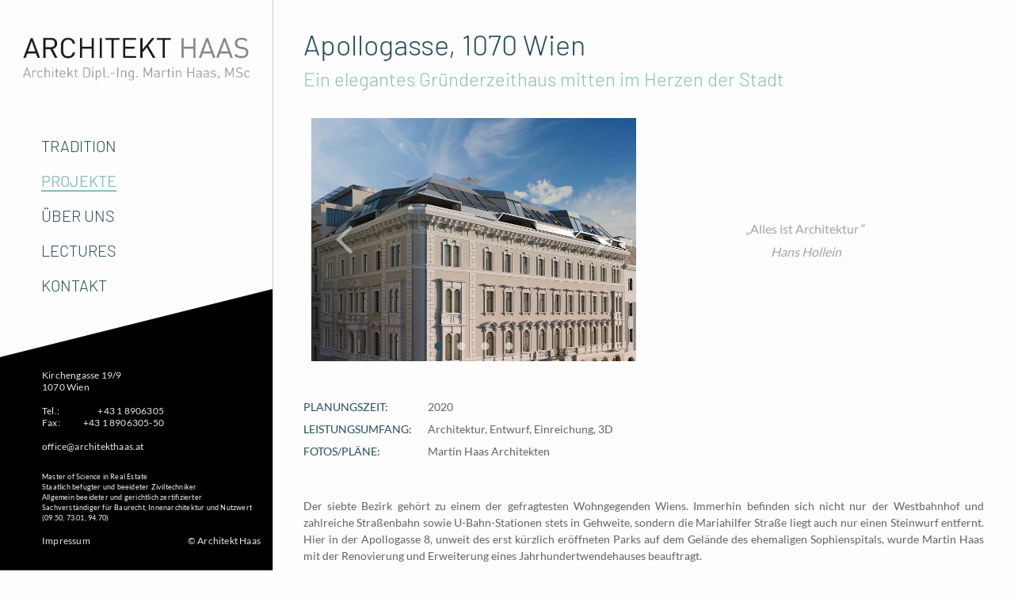

--- FILE ---
content_type: text/html
request_url: http://architekthaas.at/content/projekte/apollogasse.html
body_size: 2971
content:
<!DOCTYPE html>
<html lang="de">
<head>

    <!-- Global site tag (gtag.js) - Google Analytics -->
    <script async src="https://www.googletagmanager.com/gtag/js?id=UA-116927122-1"></script>
    <script>  window.dataLayer = window.dataLayer || [];

    function gtag() {
        dataLayer.push(arguments);
    }

    gtag('js', new Date());
    gtag('config', 'UA-116927122-1');</script>

    <link rel="shortcut icon" href="../favicon.ico" type="image/x-icon">
    <link rel="icon" href="../favicon.ico" type="image/x-icon">
    <meta name="viewport" content="width=device-width, initial-scale=1.0">
    <meta charset="UTF-8">
    <meta name="format-detection" content="telephone=no">
    <title>Architekt Martin Haas</title>

    <link href="../../css/main.css" rel="stylesheet">
    <link href="../../css/projektseite.css" rel="stylesheet">
    <script src="https://ajax.googleapis.com/ajax/libs/jquery/3.3.1/jquery.min.js"></script>
    <script src="../../js/main.js"></script>
    <script src="../../js/modernizr.js"></script>
    <script src="../../js/projektseite.js"></script>

    <link href="https://cdn.rawgit.com/michalsnik/aos/2.1.1/dist/aos.css" rel="stylesheet">
    <script src="https://cdn.rawgit.com/michalsnik/aos/2.1.1/dist/aos.js"></script>

    <style>
        .projektseite_slide > img {
            object-position: 0 0;
        }

        .background_cover {
            background-position: 0 0;
        }
    </style>

</head>

<body>
<div class="main_mobile_menu_bar">
    <span class="main_mobile_menu_button" onclick="openNav()"><img src="../../graphics/menu-sharp.svg" width="40px" height="40px" alt="hamburger_menu_icon"></span>
    <a href="../../index.html">
        <img src="../../images/Logo_transparent.png" alt="Architekt Martin Haas Logo">
    </a>
    <nav class="main_mobile_menu">
        <span class="main_mobile_menu_button_close" onclick="closeNav()">&times;</span>
        <a href="../../index.html">
            <img src="../../images/Logo_transparent.png" alt="Architekt Martin Haas Logo">
        </a>
        <ul>
            <li>
                <a href="../tradition.html">Tradition</a>
            </li>
            <li>
                <a href="../projekte.html" class="main_active_nav">Projekte</a>
            </li>
            <li>
                <a href="../ueberuns.html">Über Uns</a>
            </li>
            <li>
                <a href="../lectures.html">Lectures</a>
            </li>
            <li>
                <a href="../kontakt.html">Kontakt</a>
            </li>
        </ul>

    </nav>
</div>

<nav class="main_sidebar">
    <span class="main_mobile_menu_button_close" onclick="closeNav()">&times;</span>
    <a href="../../index.html">
        <img src="../../images/Logo_transparent.png" alt="Architekt Martin Haas Logo">
    </a>
    <ul>
        <li>
            <a href="../tradition.html">Tradition</a>
        </li>
        <li>
            <a href="../projekte.html" class="main_active_nav">Projekte</a>
        </li>
        <li>
            <a href="../ueberuns.html">Über Uns</a>
        </li>
        <li>
            <a href="../lectures.html">Lectures</a>
        </li>
        <li>
            <a href="../kontakt.html">Kontakt</a>
        </li>
    </ul>
    <footer>
        <div class="main_schraege">
            <img src="../../images/schrage.png">
        </div>
        <div class="main_footer_content">
            <ul>
                <li>Kirchengasse 19/9</li>
                <li>1070 Wien</li>
            </ul>
            <ul class="main_footer_kontaktdaten">
                <li>
                    Tel.:
                    <span>+43 1 8906305</span>
                </li>
                <li>Fax:
                    <span>+43 1 8906305-50</span>
                </li>

            </ul>
            <ul>
                <li>
                    <a href="mailto:office@architekthaas.at">office@architekthaas.at</a>
                </li>
            </ul>
            <p>
                Master of Science in Real Estate
                <br> Staatlich befugter und beeideter Ziviltechniker
                <br> Allgemein beeideter und gerichtlich zertifizierter Sachverständiger für Baurecht, Innenarchitektur
                und
                Nutzwert (09.50, 73.01, 94.70)
            </p>
            <div class="main_impressum_link">
                <a href="../impressum.html">Impressum</a>
                <span>© Architekt Haas</span>

            </div>


        </div>
    </footer>
</nav>
<div class="main_content">
    <div class="projektseite_content">
        <h1 data-aos="fade-in">Apollogasse, 1070 Wien</h1>
        <h2 data-aos="fade-in">Ein elegantes Gründerzeithaus mitten im Herzen der Stadt </h2>
        <div class="projektseite_header">
            <div class="projektseite_slider_wrapper" data-aos="fade-in">
                <div class="projektseite_slider">
                    <div class="projektseite_slide_viewer">
                        <div class="projektseite_slide_group">
                            <div class="projektseite_slide">
                                <img src="../../images/projekte/apollogasse\apollogasse_1.jpg">
                            </div>
                            <div class="projektseite_slide">
                                <img src="../../images/projekte/apollogasse\apollogasse_2.jpg">
                            </div>
                            <div class="projektseite_slide">
                                <img src="../../images/projekte/apollogasse\apollogasse_3.jpg">
                            </div>
                            <div class="projektseite_slide">
                                <img src="../../images/projekte/apollogasse\apollogasse_4.jpg">
                            </div>
                        </div>
                    </div>
                </div>
                <!-- End // .slider -->

                <div class="projektseite_slide_buttons">
                </div>

                <div class="projektseite_directional_nav">
                    <div class="projektseite_previous_btn" title="Previous">
                        <img src="../../graphics/arrow_left.png">
                    </div>
                    <div class="projektseite_next_btn" title="Next">
                        <img src="../../graphics/arrow_right.png">
                    </div>
                </div>
            </div>
            <div class="projektseite_zitat" data-aos="fade-in"><q>Alles ist Architektur </q><span>Hans Hollein</span>
            </div>
        </div>
        <div class="projektseite_überblick_wrapper" data-aos="fade-in">
            <ul class="projektseite_überblick_kategorien">
                <li>Planungszeit:</li>
                <li>2020</li>
                <li>Leistungsumfang:</li>
                <li>Architektur, Entwurf, Einreichung, 3D</li>
                <li>Fotos/Pläne:</li>
                <li>Martin Haas Architekten</li>
            </ul>
            <ul>
                <li>2020</li>
                <li>Architektur, Entwurf, Einreichung, 3D</li>
                <li>Martin Haas Architekten</li>
            </ul>
        </div>
        <p data-aos="fade-in">Der siebte Bezirk gehört zu einem der gefragtesten Wohngegenden Wiens. Immerhin befinden
            sich nicht nur der Westbahnhof und zahlreiche Straßenbahn sowie U-Bahn-Stationen stets in Gehweite, sondern
            die Mariahilfer Straße liegt auch nur einen Steinwurf entfernt. Hier in der Apollogasse 8, unweit des erst
            kürzlich eröffneten Parks auf dem Gelände des ehemaligen Sophienspitals, wurde Martin Haas mit der
            Renovierung und Erweiterung eines Jahrhundertwendehauses beauftragt.</p>
        <p data-aos="fade-in">Das wunderschöne Eckhaus mit seinem typischen Wiener Charme wurde mit besonderem Blick auf
            die Erhaltung der ursprünglichen Eleganz generalsaniert und das Dachgeschoss mit weiterem Wohnraum
            ausgestattet. Hierbei fällt dem Betrachter sofort die, entlang des Dachsaumes angebrachten, Freiflächen auf,
            welche durch die geschickte Nutzung der geradlinigen Zierelemente als Überdachung einen idealen Schutz vor
            der heißen Sommersonne bieten. Des Weiteren kann die moderne Architektursprache mit imposanten Glasflächen
            überzeugen, welche von Boden bis an die Decke der Penthouse Wohnungen reichen und für ein besonderes Gefühl
            der Freiheit über den Dächern der Stadt sorgen.</p>
        <p data-aos="fade-in">Ein klassisches Wiener Gründerzeithaus wurde durch Architekt Martin Haas charmant saniert
            und durch den modernen Dachausbau, welcher sich nahtlos in die bestehende Bausubstanz einfügt, in die
            Moderne geholt. </p>

    </div>

    <footer>
        <div class="main_schraege">
            <img src="../../images/schrage.png">
        </div>
        <div class="main_footer_content">
            <ul>
                <li>Kirchengasse 19/9</li>
                <li>1070 Wien</li>
                <li>
                    Tel.:
                    <span>+43 1 8906305</span>
                </li>

            </ul>
            <div class="main_impressum_link">
                <a href="../kontakt.html">Kontakt</a>
                <span>
                <a href="../impressum.html">Impressum</a>
                </span>
            </div>


        </div>
    </footer>
</div>
<script>    AOS.init({offset: 0, duration: 600, easing: 'ease-in-sine', delay: 100,});</script>
</body>

--- FILE ---
content_type: text/css
request_url: http://architekthaas.at/css/main.css
body_size: 2992
content:
/* barlow-300 - latin-ext */
@font-face {
    font-family: 'Barlow';
    font-style: normal;
    font-weight: 300;
    src: url('fonts/barlow-v12-latin-ext-300.eot'); /* IE9 Compat Modes */
    src: local(''),
    url('fonts/barlow-v12-latin-ext-300.eot?#iefix') format('embedded-opentype'), /* IE6-IE8 */
    url('fonts/barlow-v12-latin-ext-300.woff2') format('woff2'), /* Super Modern Browsers */
    url('fonts/barlow-v12-latin-ext-300.woff') format('woff'), /* Modern Browsers */
    url('fonts/barlow-v12-latin-ext-300.ttf') format('truetype'), /* Safari, Android, iOS */
    url('fonts/barlow-v12-latin-ext-300.svg#Barlow') format('svg'); /* Legacy iOS */
}
/* barlow-regular - latin-ext */
@font-face {
    font-family: 'Barlow';
    font-style: normal;
    font-weight: 400;
    src: url('fonts/barlow-v12-latin-ext-regular.eot'); /* IE9 Compat Modes */
    src: local(''),
    url('fonts/barlow-v12-latin-ext-regular.eot?#iefix') format('embedded-opentype'), /* IE6-IE8 */
    url('fonts/barlow-v12-latin-ext-regular.woff2') format('woff2'), /* Super Modern Browsers */
    url('fonts/barlow-v12-latin-ext-regular.woff') format('woff'), /* Modern Browsers */
    url('fonts/barlow-v12-latin-ext-regular.ttf') format('truetype'), /* Safari, Android, iOS */
    url('fonts/barlow-v12-latin-ext-regular.svg#Barlow') format('svg'); /* Legacy iOS */
}
/* barlow-700 - latin-ext */
@font-face {
    font-family: 'Barlow';
    font-style: normal;
    font-weight: 700;
    src: url('fonts/barlow-v12-latin-ext-700.eot'); /* IE9 Compat Modes */
    src: local(''),
    url('fonts/barlow-v12-latin-ext-700.eot?#iefix') format('embedded-opentype'), /* IE6-IE8 */
    url('fonts/barlow-v12-latin-ext-700.woff2') format('woff2'), /* Super Modern Browsers */
    url('fonts/barlow-v12-latin-ext-700.woff') format('woff'), /* Modern Browsers */
    url('fonts/barlow-v12-latin-ext-700.ttf') format('truetype'), /* Safari, Android, iOS */
    url('fonts/barlow-v12-latin-ext-700.svg#Barlow') format('svg'); /* Legacy iOS */
}

/* lato-regular - latin-ext */
@font-face {
    font-family: 'Lato';
    font-style: normal;
    font-weight: 400;
    src: url('fonts/lato-v23-latin-ext-regular.eot'); /* IE9 Compat Modes */
    src: local(''),
    url('fonts/lato-v23-latin-ext-regular.eot?#iefix') format('embedded-opentype'), /* IE6-IE8 */
    url('fonts/lato-v23-latin-ext-regular.woff2') format('woff2'), /* Super Modern Browsers */
    url('fonts/lato-v23-latin-ext-regular.woff') format('woff'), /* Modern Browsers */
    url('fonts/lato-v23-latin-ext-regular.ttf') format('truetype'), /* Safari, Android, iOS */
    url('fonts/lato-v23-latin-ext-regular.svg#Lato') format('svg'); /* Legacy iOS */
}

* {
    -webkit-box-sizing: border-box;
            box-sizing: border-box;
}
body {
    height: 100%;
    width: 100%;
    padding: 0;
    color: #666161;
    margin: 0;
    background-color: #fdfdfd;
}
ul {
    font-size: 14px;
}
h1 {
    font-family: 'Barlow', sans-serif;
    font-weight: 300;
    color: #254E58; 
    font-size: 36px;
    margin-bottom: 2px;
}
h2 {
    margin-top: 8px;
    font-family: 'Barlow', sans-serif;
    font-weight: 300;
    color: #88BDBC; 
    font-size: 24px;
}
p {
    font-family: 'Lato', serif;
    color: #666161;
    font-weight: 300;
    font-size: 14px;
    line-height: 1.5em;
    text-align: justify;
    -webkit-box-flex: 1;
        -ms-flex: 1 1 auto;
            flex: 1 1 auto
}
img { -ms-interpolation-mode: bicubic; } /*For rendering images correctly in IE*/
.main_sidebar {
    height: 100%;
    /* Full-height: remove this if you want "auto" height */
    width: 100%;
    /* Set the width of the sidebar */
    position: fixed;
    /* Fixed Sidebar (stay in place on scroll) */
    z-index: 2;
    /* Stay on top */
    top: 0;
    /* Stay at the top */
    left: -100vw;
    background-color: #fdfdfd;
    /* Black */
    overflow-x: hidden;
    /* Disable horizontal scroll */
    border-right: solid 0.25px #d3cece;
    -webkit-transition: all 0.25s ease-in;
    -o-transition: all 0.25s ease-in;
    transition: all 0.25s ease-in;
    display: -webkit-box;
    display: -ms-flexbox;
    display: flex;
    -webkit-box-orient: vertical;
    -webkit-box-direction: normal;
        -ms-flex-direction: column;
            flex-direction: column;
    -webkit-box-align: center;
        -ms-flex-align: center;
            align-items: center;
    opacity: 0;
}

.main_content {
    width: 100%;
    padding-left: 0;
    padding-top: 70px;
    display: -webkit-box;
    display: -ms-flexbox;
    display: flex;
    -webkit-box-pack: center;
        -ms-flex-pack: center;
            justify-content: center;
    -webkit-box-orient: vertical;
    -webkit-box-direction: normal;
        -ms-flex-direction: column;
            flex-direction: column;
    -webkit-box-align: center;
        -ms-flex-align: center;
            align-items: center;
    /* Same as the width of the sidenav */
}
.main_sidebar>a {
    width: 50%;
    display: none;
}
.main_sidebar>a>img {
    width: 100%;
}

.main_sidebar>ul {
    margin-top: 48px;
    padding: 0;
    z-index: 100;
    list-style-type: none;
    text-align: center;
}

.main_sidebar>ul>li>a {
    z-index: 100;
    text-transform: uppercase;
    font-size: 20px;
    margin-top: 18px;
    display: inline-block;
    font-family: 'Barlow', sans-serif;
    font-weight: 300;
    text-decoration: none;
    color: #254E58;
    -webkit-transition: all 0.2s ease-in;
    -o-transition: all 0.2s ease-in;
    transition: all 0.2s ease-in;
    border-bottom: transparent solid 2px;
}

.main_sidebar>ul>li>a:hover {
    color: #88BDBC;
    text-shadow: black;
    border-bottom: #88BDBC solid 2px;
}

footer {
    position: absolute;
    bottom: 0;
    height: auto;
    width: 100%;
}
.main_content > footer {
    z-index: 1;
    position: relative;
}
.index_wrapper > footer{
    position: relative;
}
.main_schraege {
    width: 100%;
    margin-bottom: 0;
    display: -webkit-box;
    display: -ms-flexbox;
    display: flex;
    -webkit-box-orient: vertical;
    -webkit-box-direction: normal;
        -ms-flex-direction: column;
            flex-direction: column;
    -webkit-box-pack: end;
        -ms-flex-pack: end;
            justify-content: flex-end;
}
.main_content .main_schraege >img {
    width: 100vw;
    height: 12vw;
}



.main_footer_content {
    letter-spacing: 0.2px;
    padding: 15px;
    background-color: black;
    display: -webkit-box;
    display: -ms-flexbox;
    display: flex;
    color: #eaeaea;
    -webkit-box-orient: vertical;
    -webkit-box-direction: normal;
        -ms-flex-direction: column;
            flex-direction: column;
    font-weight: 300;
    font-family: 'Lato', serif;
    -webkit-box-align: center;
        -ms-flex-align: center;
            align-items: center;
}

.main_footer_content>ul {
    margin-top: 0;
    margin-bottom: 15px;
    padding-left: 0;
    font-size: 12px;
    list-style-type: none;
    text-align: justify;
}

.main_footer_content>p {
    color: #fdfdfd;
    padding-left: 0;
    font-size: 9px;
    margin-bottom: 15px;
    text-align: center;
    width: 100%;
}

.main_footer_kontaktdaten>li {
    display: -webkit-box;
    display: -ms-flexbox;
    display: flex;
    width: 154px;
    -webkit-box-pack: justify;
        -ms-flex-pack: justify;
            justify-content: space-between;
}

.main_footer_content>ul>li>a {
    color: #eaeaea;
    text-decoration: none;
}

.main_impressum_link {
    width: 100%;
    padding-bottom: 15px;
    font-size: 12px;
    display: -webkit-box;
    display: -ms-flexbox;
    display: flex;
    -webkit-box-pack: justify;
        -ms-flex-pack: justify;
            justify-content: space-between;
}

.main_impressum_link a {
    color: #eaeaea;
    text-decoration: none;
}

.main_mobile_menu_button {
    font-size: 47px;
    cursor: pointer;
}

.main_mobile_menu_button_close {
    font-size: 60px;
    cursor: pointer;
    -ms-flex-item-align: start;
        align-self: flex-start;
    margin: 0 15px 15px 15px;
}

.main_mobile_menu_bar {
    display: -webkit-box;
    display: -ms-flexbox;
    display: flex;
    position: fixed;
    z-index: 1;
    top: 0;
    left: 0;
    -webkit-box-align: center;
        -ms-flex-align: center;
            align-items: center;
    width: 100%;
    height: 70px;
    padding: 15px;
    -webkit-box-pack: justify;
        -ms-flex-pack: justify;
            justify-content: space-between;
    background: transparent;
}
.main_mobile_menu_bar>a {
    display: block;
    height: 100%;
}

.main_mobile_menu_bar>a>img {
    height: 100%;
}

.main_mobile_menu {
    display: -webkit-box;
    display: -ms-flexbox;
    display: flex;
    -webkit-box-orient: vertical;
    -webkit-box-direction: normal;
        -ms-flex-direction: column;
            flex-direction: column;
    -webkit-box-align: center;
        -ms-flex-align: center;
            align-items: center;
    width: 100vw;
    min-height: 100vh;
    background: #fdfdfd;
    position: absolute;
    top: -300vh;
    left: 0;
    z-index: 3;
    -webkit-transition: all 0.25s ease-in;
    -o-transition: all 0.25s ease-in;
    transition: all 0.25s ease-in;
}
.main_mobile_menu>a {
    display: block;
    width: 70%;
}
.main_mobile_menu>a>img {
    width: 100%;
}
.main_mobile_menu>ul {
    margin-top: 20px;
    margin-bottom: 15px;
    padding-left: 0;
    font-size: 14px;
    list-style-type: none;
    text-align: center;
}
.main_mobile_menu>ul>li>a {
    text-transform: uppercase;
    font-size: 20px;
    margin-top: 25px;
    display: inline-block;
    font-family: 'Barlow', sans-serif;
    font-weight: 300;
    text-decoration: none;
    color: #254E58;
    -webkit-transition: all 0.2s ease-in;
    -o-transition: all 0.2s ease-in;
    transition: all 0.2s ease-in;
}

.main_mobile_menu>ul>li>a:hover {
    color: #88BDBC;
    text-shadow: black;
}
.main_content .main_footer_content {
    padding-bottom: 2px;
    -webkit-box-align: start;
        -ms-flex-align: start;
            align-items: flex-start;
}
.main_sidebar>ul { 
    margin-top: 0px;
}
.main_active_nav {
    color: #88BDBC !important;
    font-weight: 500 !important;
    border-bottom: 2px solid #88BDBC !important;
}
@media only screen and (min-width: 750px)  {
    .main_content footer {
        display: none;
    }
    .main_mobile_menu {
        display: none;
    }
    .main_sidebar {
        height: 100%;
        /* Full-height: remove this if you want "auto" height */
        
        position: fixed;
        /* Fixed Sidebar (stay in place on scroll) */
        z-index: 1;
        /* Stay on top */
        background-color: #fdfdfd;
        /* Black */
        overflow-x: hidden;
        /* Disable horizontal scroll */
        border-right: none;
    }
}

@media only screen and (max-height: 420px) and (max-width:745px) {
    .main_mobile_menu>a {
        display: none;
    }
    .main_mobile_menu>ul {
        margin:0 ;
    }
    .main_mobile_menu>ul>li:first-child>a {
        margin:0 ;
    }
}
@media only screen and (min-height: 780px){
    .main_sidebar>a {
        width: 50%;
        display: block;
    }
    .main_sidebar>ul { 
        margin-top: 48px;
    }
}
@media only screen and (min-width: 1025px)  and (max-height: 670px) {
    .main_sidebar>ul {
        margin-top: 0px;
        padding: 0 0 0 52px;
        list-style-type: none;
        text-align: left;

    }
    .main_sidebar>ul>li>a {
        font-size: 18px;
    }

    .main_sidebar {
        height: 100%;
        /* Full-height: remove this if you want "auto" height */
        width: 345px;
        /* Set the width of the sidebar */
        position: fixed;
        /* Fixed Sidebar (stay in place on scroll) */
        z-index: 1;
        /* Stay on top */
        top: 0;
        /* Stay at the top */
        left: 0;
        background-color: #fdfdfd;
        /* Black */
        overflow-x: hidden;
        /* Disable horizontal scroll */
        border-right: solid 0.25px #d3cece;
        -webkit-box-align: start;
        -ms-flex-align: start;
        align-items: flex-start;
        opacity: 1;
    }
    .main_mobile_menu_button {
        display: none;
    }
    .main_mobile_menu_button_close {
        display: none;
    }
    .main_content {
        padding-top: 0;
        padding-left: 345px;
        /* Same as the width of the sidenav */
    }
    .main_mobile_menu_bar {
        display: none;
    }
    .main_sidebar>a>img {
        padding: 47px 28px 0px 28px;
        width: 100%;
    }
    .main_sidebar>a {
        width: 100%;
        display: block;
    }
    .main_footer_content {
        padding-top: 15px;
        background-color: black;
        display: -webkit-box;
        display: -ms-flexbox;
        display: flex;
        padding-left: 53px;
        padding-right: 15px;
        color: #eaeaea;
        -webkit-box-orient: vertical;
        -webkit-box-direction: normal;
        -ms-flex-direction: column;
        flex-direction: column;
        font-weight: 300;
        font-family: 'Lato', serif;
        -webkit-box-align: start;
        -ms-flex-align: start;
        align-items: flex-start;
    }
    .main_footer_content>p {
        padding-left: 0;
        font-size: 9px;
        text-align: left;
        margin-bottom: 15px;
    }
}
@media only screen and (min-width: 1025px)  and (max-height: 605px) {
    .main_sidebar>ul>li>a {
        font-size: 16px;
    }
}
@media only screen and (min-width: 1025px)  and (min-height: 670px) {
    .main_sidebar>ul {
        padding: 0;
        list-style-type: none;
        text-align: left;
    }
    
    .main_sidebar {
        height: 100%;
        /* Full-height: remove this if you want "auto" height */
        width: 345px;
        /* Set the width of the sidebar */
        position: fixed;
        /* Fixed Sidebar (stay in place on scroll) */
        z-index: 1;
        /* Stay on top */
        top: 0;
        /* Stay at the top */
        left: 0;
        background-color: #fdfdfd;
        /* Black */
        overflow-x: hidden;
        /* Disable horizontal scroll */
        border-right: solid 0.25px #d3cece;
        -webkit-box-align: start;
            -ms-flex-align: start;
                align-items: flex-start;
        opacity: 1;
    }
    .main_mobile_menu_button {
        display: none;
    }
    .main_mobile_menu_button_close {
        display: none;
    }
    .main_content {
        padding-top: 0;
        padding-left: 345px;
        /* Same as the width of the sidenav */
    }
    .main_mobile_menu_bar {
        display: none;
    }
    .main_sidebar>a>img {
        padding: 47px 28px 0px 28px;
        width: 100%;
    }
    .main_sidebar>a {
        width: 100%;
        display: block;
    }
    .main_sidebar>ul {
        padding-left: 52px;
        padding-top: 48px;
        
    margin-top: 0;
        list-style-type: none;
    }
    .main_footer_content {
        padding-top: 15px;
        background-color: black;
        display: -webkit-box;
        display: -ms-flexbox;
        display: flex;
        padding-left: 53px;
        padding-right: 15px;
        color: #eaeaea;
        -webkit-box-orient: vertical;
        -webkit-box-direction: normal;
            -ms-flex-direction: column;
                flex-direction: column;
        font-weight: 300;
        font-family: 'Lato', serif;
        -webkit-box-align: start;
            -ms-flex-align: start;
                align-items: flex-start;
    }
    .main_footer_content>p {
        padding-left: 0;
        font-size: 9px;
        text-align: left;
        margin-bottom: 15px;
    }
}

--- FILE ---
content_type: text/css
request_url: http://architekthaas.at/css/projektseite.css
body_size: 1502
content:
.projektseite_content {
    padding: 10px;
    width: 100%;
    max-width: 1300px;
}
q {
    width: 100%;
}

.projektseite_header {
    display: -webkit-box;
    display: -ms-flexbox;
    display: flex;
    -webkit-box-align: center;
        -ms-flex-align: center;
            align-items: center;
    -webkit-box-pack: center;
        -ms-flex-pack: center;
            justify-content: center;
    margin-top: 35px;
    -ms-flex-wrap: wrap;
        flex-wrap: wrap;
}
.background_cover {
    background-size: cover;
    background-position: 50% 50%;
}
.projektseite_überblick_wrapper  a {
    display: block;
    text-decoration: none;
    color: inherit;
    font-style: italic;
}
.projektseite_zitat {
    font-family: 'Lato', serif;
    color: #a9a4a4;
    padding: 20px;
    font-weight: 300;
    display: -webkit-box;
    display: -ms-flexbox;
    display: flex;
    -webkit-box-orient: vertical;
    -webkit-box-direction: normal;
        -ms-flex-direction: column;
            flex-direction: column;
    -webkit-box-pack: center;
        -ms-flex-pack: center;
            justify-content: center;
    -webkit-box-align: center;
        -ms-flex-align: center;
            align-items: center;
    width: 100%;
    text-align: center;
}
.projektseite_zitat span {
    margin-top: 10px;
    font-style: italic;
}

.projektseite_überblick_wrapper {
    width: 100%;
    display: -webkit-box;
    display: -ms-flexbox;
    display: flex;
    margin: 30px 0;
}
.projektseite_überblick_wrapper ul{
    font-family: 'Lato', serif;
    list-style-type: none;
    padding-left: 0;
    padding-right: 20px;
    line-height: 2em;
}
.projektseite_überblick_wrapper ul:nth-child(2){
    display:none;
}
.projektseite_überblick_kategorien {
    color: #254e58;
    text-transform: uppercase;
}
.projektseite_überblick_kategorien li:nth-child(2n){
    text-transform: none;
    color: #666161;
    padding-left: 30px;
}
.projektseite_slider_wrapper {
    width: 90vw;
    height: 67vw;
    margin-top: 0px;
    top: 0px;
    left: 0px;
    position: relative;
}

.projektseite_slide>img {
    width: 100%;
    height: 100%;
    -o-object-fit: cover;
       object-fit: cover;
    -o-object-position: 50% 50%;
       object-position: 50% 50%;
}




/*SLIDER*/

.projektseite_slide_viewer {
    height: 100%;
    overflow: hidden;
    position: relative;
}

.projektseite_slide_group {
    height: 100%;
    position: relative;
    width: 100%;
}

.projektseite_slide {
    display: none;
    height: 100%;
    position: absolute;
    width: 100%;
}

.projektseite_slide:first-child {
    display: block;
}

.projektseite_slide_buttons {
    bottom: -5px;
    left:0;
    right: 0;
    z-index: 0;
    position: absolute;
    text-align: center;
}

a.projektseite_slide_btn {
    color: rgba(245, 230, 228, 0.7);;
    font-size: 42px;
    margin: 0 0.175em;
    -webkit-transition: all 0.4s ease-in-out;
    -o-transition: all 0.4s ease-in-out;
    transition: all 0.4s ease-in-out;
    border-bottom: none;
}

.projektseite_slide_btn.active, .projektseite_slide_btn:hover {
    color: #254e58;;
    cursor: pointer;
    border-bottom: none;
}


.projektseite_directional_nav {
    height: 100%;
    width: 100%;
    position: absolute;
    top: 0px;
}

.projektseite_previous_btn {
    bottom: 0;
    left: 10px;
    margin: auto;
    position: absolute;
    top: 0;
}

.projektseite_next_btn {
    bottom: 0;
    margin: auto;
    position: absolute;
    right: 10px;
    top: 0;
}

.projektseite_previous_btn, .projektseite_next_btn {
    cursor: pointer;
    height: 65px;
    opacity: 0.5;
    -webkit-transition: opacity 0.4s ease-in-out;
    -o-transition: opacity 0.4s ease-in-out;
    transition: opacity 0.4s ease-in-out;
    width: 65px;
    display: -webkit-box;
    display: -ms-flexbox;
    display: flex;
    -webkit-box-align: center;
        -ms-flex-align: center;
            align-items: center;
    -webkit-box-pack: center;
        -ms-flex-pack: center;
            justify-content: center;
}

.projektseite_previous_btn:hover, .projektseite_next_btn:hover {
    opacity: 1;
}
.projektseite_slider {
    height: 100%;
}
@media only screen and (min-width: 750px) {
    .projektseite_content {
        padding: 10px 38px;
    }
    .projektseite_überblick_kategorien li:nth-child(2n){
        text-transform: none;
        color: #666161;
        padding-left: 30px;
        display:none;
    }
    .projektseite_überblick_wrapper ul:nth-child(2){
        display:block;
    }
    .projektseite_slider_wrapper {
        width: 90vw;
        height: 67vw;
        margin-top: 0px;
        top: 0px;
        left: 0px;
        position: relative;
    }
    .projektseite_zitat {
        font-family: 'Lato', serif;
        color: #a9a4a4;
        padding: 20px;
        font-weight: 300;
        display: -webkit-box;
        display: -ms-flexbox;
        display: flex;
        -webkit-box-orient: vertical;
        -webkit-box-direction: normal;
            -ms-flex-direction: column;
                flex-direction: column;
        -webkit-box-pack: center;
            -ms-flex-pack: center;
                justify-content: center;
        -webkit-box-align: center;
            -ms-flex-align: center;
                align-items: center;
        width: 50%;
        text-align: center;
    }

}
@media only screen and (min-width: 1025px) {
    .projektseite_slider_wrapper {
        width: 32vw;
        height: 24vw;
        max-height: 459px;
        max-width: 50%;
        margin-top: 0px;
        top: 0px;
        left: 0px;
        position: relative;
    }
    .projektseite_zitat {
        font-family: 'Lato', serif;
        color: #a9a4a4;
        padding: 10%;
        font-weight: 300;
        display: -webkit-box;
        display: -ms-flexbox;
        display: flex;
        -webkit-box-orient: vertical;
        -webkit-box-direction: normal;
            -ms-flex-direction: column;
                flex-direction: column;
        -webkit-box-pack: center;
            -ms-flex-pack: center;
                justify-content: center;
        -webkit-box-align: center;
            -ms-flex-align: center;
                align-items: center;
        width: 50%;
        text-align: center;
    }

}

--- FILE ---
content_type: application/javascript
request_url: http://architekthaas.at/js/main.js
body_size: 333
content:
function openNav() {
    if (window.matchMedia("(min-width: 750px)").matches) {
        $('.main_sidebar').css("left", "0").css("opacity", "1");
    } else {
        $('.main_mobile_menu').css("top", "0");
    }

}

function closeNav() {
    if (window.matchMedia("(min-width: 750px)").matches) {
        $('.main_sidebar').css("left", "-100vw").css("opacity", "0");
    } else {
        $('.main_mobile_menu').css("top", "-300vh");
    }
}

$(window).scroll(function () {
    if ($(window).scrollTop() > 10) {
        $(".main_mobile_menu_bar").css("box-shadow", "0 0 28px 0 rgba(51, 51, 51, .23)");
        $(".main_mobile_menu_bar").css("background-color", "white");
    }
    else {
        $(".main_mobile_menu_bar").css("box-shadow", "none");
        $(".main_mobile_menu_bar").css("background-color", "");

    }
});

--- FILE ---
content_type: application/javascript
request_url: http://architekthaas.at/js/projektseite.js
body_size: 977
content:
$(function () {

    // IE 11 support for object fit

    if ( ! Modernizr.objectfit ) {
        $('.projektseite_slide').each(function () {
            var $container = $(this),
                imgUrl = $container.find('img').prop('src');
            $container.find('img').hide();
            if (imgUrl) {
                $container
                    .css('backgroundImage', 'url(' + imgUrl + ')')
                    .addClass('background_cover');
            }
        });
    }
    $('.projektseite_slider').each(function() {
        var $this = $(this);
        var $group = $this.find('.projektseite_slide_group');
        var $slides = $this.find('.projektseite_slide');
        var bulletArray = [];
        var currentIndex = 0;
        var timeout;

        if($slides.length > 1) {

            function move(newIndex) {
                var animateLeft, slideLeft;

                advance();

                if ($group.is(':animated') || currentIndex === newIndex) {
                    return;
                }

                bulletArray[currentIndex].removeClass('active');
                bulletArray[newIndex].addClass('active');

                if (newIndex > currentIndex) {
                    slideLeft = '100%';
                    animateLeft = '-100%';
                } else {
                    slideLeft = '-100%';
                    animateLeft = '100%';
                }

                $slides.eq(newIndex).css({
                    display: 'block',
                    left: slideLeft
                });
                $group.animate({
                    left: animateLeft
                }, function() {
                    $slides.eq(currentIndex).css({
                        display: 'none'
                    });
                    $slides.eq(newIndex).css({
                        left: 0
                    });
                    $group.css({
                        left: 0
                    });
                    currentIndex = newIndex;
                });
            }

            function advance() {
                clearTimeout(timeout);
                timeout = setTimeout(function() {
                    if (currentIndex < ($slides.length - 1)) {
                        move(currentIndex + 1);
                    } else {
                        move(0);
                    }
                }, 6000);
            }

            $('.projektseite_next_btn').on('click', function() {
                if (currentIndex < ($slides.length - 1)) {
                    move(currentIndex + 1);
                } else {
                    move(0);
                }
            });

            $('.projektseite_previous_btn').on('click', function() {
                if (currentIndex !== 0) {
                    move(currentIndex - 1);
                } else {
                    move($slides.length -1);
                }
            });

            $.each($slides, function(index) {
                var $button = $('<a class="projektseite_slide_btn">&bull;</a>');

                if (index === currentIndex) {
                    $button.addClass('active');
                }
                $button.on('click', function() {
                    move(index);
                }).appendTo('.projektseite_slide_buttons');
                bulletArray.push($button);
            });

            advance();


        } else {
            $('.projektseite_directional_nav').hide();

        }
    })
});

--- FILE ---
content_type: application/javascript
request_url: http://architekthaas.at/js/modernizr.js
body_size: 2422
content:
/*! modernizr 3.6.0 (Custom Build) | MIT *
 * https://modernizr.com/download/?-objectfit !*/
!function (e, n, t) { function r(e, n) { return typeof e === n } function o() { var e, n, t, o, i, s, l; for (var a in h) if (h.hasOwnProperty(a)) { if (e = [], n = h[a], n.name && (e.push(n.name.toLowerCase()), n.options && n.options.aliases && n.options.aliases.length)) for (t = 0; t < n.options.aliases.length; t++)e.push(n.options.aliases[t].toLowerCase()); for (o = r(n.fn, "function") ? n.fn() : n.fn, i = 0; i < e.length; i++)s = e[i], l = s.split("."), 1 === l.length ? Modernizr[l[0]] = o : (!Modernizr[l[0]] || Modernizr[l[0]] instanceof Boolean || (Modernizr[l[0]] = new Boolean(Modernizr[l[0]])), Modernizr[l[0]][l[1]] = o), C.push((o ? "" : "no-") + l.join("-")) } } function i(e) { return e.replace(/([a-z])-([a-z])/g, function (e, n, t) { return n + t.toUpperCase() }).replace(/^-/, "") } function s(e, n) { return !!~("" + e).indexOf(n) } function l(e, n) { return function () { return e.apply(n, arguments) } } function a(e, n, t) { var o; for (var i in e) if (e[i] in n) return t === !1 ? e[i] : (o = n[e[i]], r(o, "function") ? l(o, t || n) : o); return !1 } function f(e) { return e.replace(/([A-Z])/g, function (e, n) { return "-" + n.toLowerCase() }).replace(/^ms-/, "-ms-") } function u(n, t, r) { var o; if ("getComputedStyle" in e) { o = getComputedStyle.call(e, n, t); var i = e.console; if (null !== o) r && (o = o.getPropertyValue(r)); else if (i) { var s = i.error ? "error" : "log"; i[s].call(i, "getComputedStyle returning null, its possible modernizr test results are inaccurate") } } else o = !t && n.currentStyle && n.currentStyle[r]; return o } function p() { return "function" != typeof n.createElement ? n.createElement(arguments[0]) : z ? n.createElementNS.call(n, "http://www.w3.org/2000/svg", arguments[0]) : n.createElement.apply(n, arguments) } function d() { var e = n.body; return e || (e = p(z ? "svg" : "body"), e.fake = !0), e } function c(e, t, r, o) { var i, s, l, a, f = "modernizr", u = p("div"), c = d(); if (parseInt(r, 10)) for (; r--;)l = p("div"), l.id = o ? o[r] : f + (r + 1), u.appendChild(l); return i = p("style"), i.type = "text/css", i.id = "s" + f, (c.fake ? c : u).appendChild(i), c.appendChild(u), i.styleSheet ? i.styleSheet.cssText = e : i.appendChild(n.createTextNode(e)), u.id = f, c.fake && (c.style.background = "", c.style.overflow = "hidden", a = b.style.overflow, b.style.overflow = "hidden", b.appendChild(c)), s = t(u, e), c.fake ? (c.parentNode.removeChild(c), b.style.overflow = a, b.offsetHeight) : u.parentNode.removeChild(u), !!s } function m(n, r) { var o = n.length; if ("CSS" in e && "supports" in e.CSS) { for (; o--;)if (e.CSS.supports(f(n[o]), r)) return !0; return !1 } if ("CSSSupportsRule" in e) { for (var i = []; o--;)i.push("(" + f(n[o]) + ":" + r + ")"); return i = i.join(" or "), c("@supports (" + i + ") { #modernizr { position: absolute; } }", function (e) { return "absolute" == u(e, null, "position") }) } return t } function v(e, n, o, l) { function a() { u && (delete P.style, delete P.modElem) } if (l = r(l, "undefined") ? !1 : l, !r(o, "undefined")) { var f = m(e, o); if (!r(f, "undefined")) return f } for (var u, d, c, v, y, h = ["modernizr", "tspan", "samp"]; !P.style && h.length;)u = !0, P.modElem = p(h.shift()), P.style = P.modElem.style; for (c = e.length, d = 0; c > d; d++)if (v = e[d], y = P.style[v], s(v, "-") && (v = i(v)), P.style[v] !== t) { if (l || r(o, "undefined")) return a(), "pfx" == n ? v : !0; try { P.style[v] = o } catch (g) { } if (P.style[v] != y) return a(), "pfx" == n ? v : !0 } return a(), !1 } function y(e, n, t, o, i) { var s = e.charAt(0).toUpperCase() + e.slice(1), l = (e + " " + w.join(s + " ") + s).split(" "); return r(n, "string") || r(n, "undefined") ? v(l, n, o, i) : (l = (e + " " + _.join(s + " ") + s).split(" "), a(l, n, t)) } var h = [], g = { _version: "3.6.0", _config: { classPrefix: "", enableClasses: !0, enableJSClass: !0, usePrefixes: !0 }, _q: [], on: function (e, n) { var t = this; setTimeout(function () { n(t[e]) }, 0) }, addTest: function (e, n, t) { h.push({ name: e, fn: n, options: t }) }, addAsyncTest: function (e) { h.push({ name: null, fn: e }) } }, Modernizr = function () { }; Modernizr.prototype = g, Modernizr = new Modernizr; var C = [], S = "Moz O ms Webkit", w = g._config.usePrefixes ? S.split(" ") : []; g._cssomPrefixes = w; var x = function (n) { var r, o = prefixes.length, i = e.CSSRule; if ("undefined" == typeof i) return t; if (!n) return !1; if (n = n.replace(/^@/, ""), r = n.replace(/-/g, "_").toUpperCase() + "_RULE", r in i) return "@" + n; for (var s = 0; o > s; s++) { var l = prefixes[s], a = l.toUpperCase() + "_" + r; if (a in i) return "@-" + l.toLowerCase() + "-" + n } return !1 }; g.atRule = x; var _ = g._config.usePrefixes ? S.toLowerCase().split(" ") : []; g._domPrefixes = _; var b = n.documentElement, z = "svg" === b.nodeName.toLowerCase(), E = { elem: p("modernizr") }; Modernizr._q.push(function () { delete E.elem }); var P = { style: E.elem.style }; Modernizr._q.unshift(function () { delete P.style }), g.testAllProps = y; var T = g.prefixed = function (e, n, t) { return 0 === e.indexOf("@") ? x(e) : (-1 != e.indexOf("-") && (e = i(e)), n ? y(e, n, t) : y(e, "pfx")) }; Modernizr.addTest("objectfit", !!T("objectFit"), { aliases: ["object-fit"] }), o(), delete g.addTest, delete g.addAsyncTest; for (var j = 0; j < Modernizr._q.length; j++)Modernizr._q[j](); e.Modernizr = Modernizr }(window, document);

--- FILE ---
content_type: image/svg+xml
request_url: http://architekthaas.at/graphics/menu-sharp.svg
body_size: 192
content:
<svg xmlns='http://www.w3.org/2000/svg' class='ionicon' viewBox='0 0 512 512'><title>Menu</title><path fill='#666161' stroke='#666161' d='M64 384h384v-42.67H64zm0-106.67h384v-42.66H64zM64 128v42.67h384V128z'/></svg>